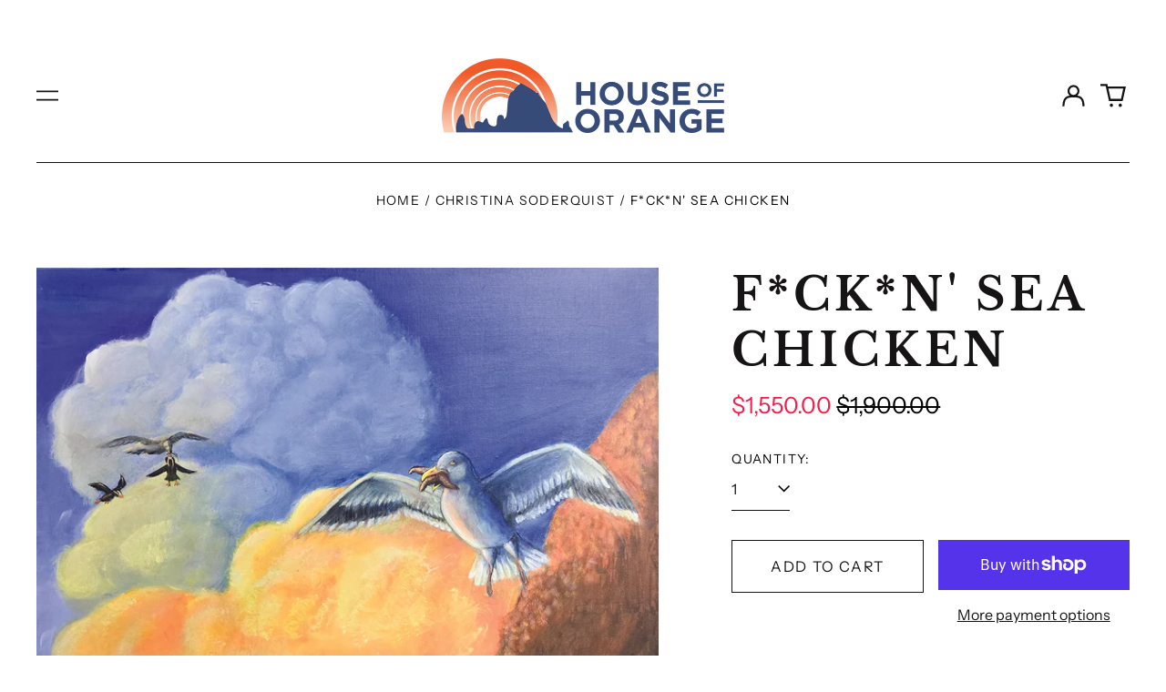

--- FILE ---
content_type: text/html; charset=utf-8
request_url: https://houseoforange.gallery/variants/48581983469887/?section_id=store-availability
body_size: -143
content:
<div id="shopify-section-store-availability" class="shopify-section"><script type="application/json" data-availability-json>{
    "variant": 48581983469887,
    
      "availability": {
        "closest_location": {
          "available": true,
          "pickup_text": "Pickup available at <strong>Cannon Beach</strong>",
          "pickup_time": "Usually ready in 24 hours",
          "modal_text": "View store information"
        },
        "list": [
          {
              "available": true,
              "name": "Cannon Beach",
              "text": "Pickup available, usually ready in 24 hours",
              "address": "<p>107 Sunset Blvd<br>Cannon Beach OR 97110<br>United States</p>",
              "phone": "(360) 509-1727"
            }
          
        ]
      }
    
  }
</script>
</div>